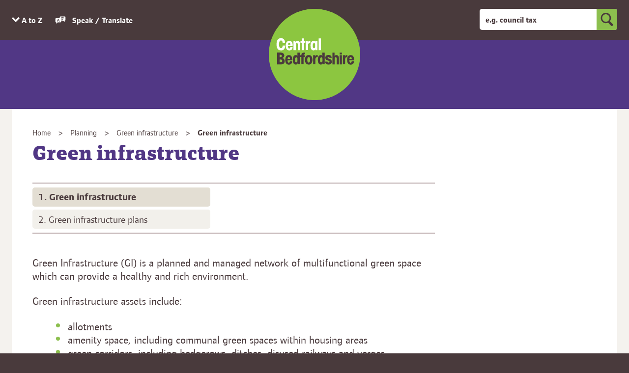

--- FILE ---
content_type: text/html; charset=UTF-8
request_url: https://www.centralbedfordshire.gov.uk/info/44/planning/445/green_infrastructure
body_size: 12817
content:
<!DOCTYPE html>
<!--[if lt IE 7]>       <html class="no-js lt-ie10 lt-ie9 lt-ie8 lt-ie7" lang="en"> <![endif]-->
<!--[if IE 7]>          <html class="no-js lt-ie10 lt-ie9 lt-ie8" lang="en"> <![endif]-->
<!--[if IE 8]>          <html class="no-js lt-ie10 lt-ie9" lang="en"> <![endif]-->
<!--[if IE 9]>          <html class="no-js lt-ie10" lang="en"> <![endif]-->
<!--[if gt IE 9]><!-->  <html class="no-js" lang="en"> <!--<![endif]-->
    <head prefix="dcterms: http://purl.org/dc/terms">
        <meta charset="UTF-8"> 

    	<link rel="alternate" type="application/rss+xml" title="RSS" href="https://www.centralbedfordshire.gov.uk/rss/news">
        <link rel="search" type="application/opensearchdescription+xml" title="Central Bedfordshire Council" href="https://www.centralbedfordshire.gov.uk/site/scripts/opensearch.php">
    <link rel="shortcut icon" type="image/x-icon" href="//www.centralbedfordshire.gov.uk/site/favicon.ico">
    <link rel="apple-touch-icon" sizes="180x180" href="//www.centralbedfordshire.gov.uk/site/images/favicon/apple-touch-icon.png">
    <link rel="icon" type="image/png" sizes="32x32" href="//www.centralbedfordshire.gov.uk/site/images/favicon/favicon-32x32.png">
    <link rel="icon" type="image/png" sizes="16x16" href="//www.centralbedfordshire.gov.uk/site/images/favicon/favicon-16x16.png">
    <link rel="manifest" href="//www.centralbedfordshire.gov.uk/site/images/favicon/site.webmanifest">
    <link rel="mask-icon" href="//www.centralbedfordshire.gov.uk/site/images/favicon/safari-pinned-tab.svg" color="#5bbad5">
    <meta name="msapplication-TileColor" content="#da532c">
    <meta name="msapplication-TileImage" content="//www.centralbedfordshire.gov.uk/site/images/favicon/mstile-144x144.png">
    <meta name="theme-color" content="#ffffff">
        <link href="//customer.cludo.com/assets/2301/11221/cludo-search.min.css" type="text/css" rel="stylesheet">
        <link rel="stylesheet" type="text/css" href="//www.centralbedfordshire.gov.uk/site/dist/orbit.css">
        <!--[if lt IE 9]>
            <link href="//www.centralbedfordshire.gov.uk/site/dist/orbit-oldie.css" rel="stylesheet" type="text/css">
        <![endif]-->

        <link rel="stylesheet" type="text/css" href="//www.centralbedfordshire.gov.uk/site/styles/standard.css">
        <link rel="canonical" href="https://www.centralbedfordshire.gov.uk/info/44/planning/445/green_infrastructure">
 <script type="text/JavaScript" src="https://pop.e-shot.org/pop/D235387E006949FE3D8A514A1957245C"></script>
<meta name="google-site-verification" content="LABxys0XtLo4c_2kIhWcLLbTBKchosdlj5HBw5mkXiE" />
<script src="https://cc.cdn.civiccomputing.com/9/cookieControl-9.7.min.js"></script>
<script>document.addEventListener("DOMContentLoaded", function () {
  const cookieBanner = document.getElementById("cc-panel");
  if (cookieBanner) {
    cookieBanner.setAttribute("data-clarity-mask", "true");
  }
});
</script>
<script>
  // Include the following lines to define the gtag() function when
  // calling this code prior to your gtag.js or Tag Manager snippet
  window.dataLayer = window.dataLayer || [];
  function gtag(){dataLayer.push(arguments);}

  // Call the default command before gtag.js or Tag Manager runs to
  // adjust how the tags operate when they run. Modify the defaults
  // per your business requirements and prior consent granted/denied, e.g.:
  gtag('consent', 'default', {
    'ad_storage': 'denied',
    'analytics_storage': 'denied'
  });
</script>
<!-- Load gtag.js or Tag Manager as normal, e.g.: -->
<script async src="https://www.googletagmanager.com/gtag/js?id=GTM-5GGW9H">
</script>
<script>
  window.dataLayer = window.dataLayer || [];
  function gtag(){dataLayer.push(arguments);}
  gtag('js', new Date());
  gtag('config', 'GA_MEASUREMENT_ID');
  gtag('config', 'AW-CONVERSION_ID');

  // Cookie Control, with optionalCookies described above
</script>
<script>
    var config = {
        apiKey: 'f4730265557d4c0b81d72fde63f7c3add4201634',
        product: 'PRO_MULTISITE',
        setInnerHTML: true,
  		wrapInnerHTML: true,
        //mode: 'gdpr',
        toggleType: 'checkbox',
        necessaryCookies: ['Recite.Persist', 'Recite.Preferences'],

        optionalCookies: [
        
    {
        name: 'analytics',
		label: 'Google Analytics',
        description: 'Analytical cookies help us to improve our website by collecting and reporting information on its usage.',
        cookies: ['_ga', '_gid', '_gat', '__utma', '__utmt', '__utmb', '__utmc', '__utmz', '__utmv'],
        onAccept: function(){
            gtag('consent', 'update', {'analytics_storage': 'granted'});
        },
		onRevoke: function(){
            gtag('consent', 'update', {'analytics_storage': 'denied'});
		}
    },
    {
        name: 'marketing',
        label: 'Google Ad Platforms',
        description: 'We use marketing cookies to help us improve the relevancy of advertising campaigns you receive.',
        onAccept: function(){
            gtag('consent', 'update', {'ad_storage': 'granted'});
        },
		onRevoke: function(){
            gtag('consent', 'update', {'ad_storage': 'denied'});
		}
    },
            
           {
                    name: 'user experience',
                    label: 'User experience',
                    description: 'User experience cookies help us to improve our site by understanding how you move through it.',
                    cookies: ['_hjid', '_hjRecordingLastActivity', '_hjClosedSurveyInvites', '_hjDonePolls', '_hjMinimizedPolls', '_hjDoneTestersWidgets', '_hjIncludedInSample', '_hjShownFeedbackMessage', 'hjTLDTest', '_hjUserAttributesHash', '_hjCachedUserAttributes', '_hjLocalStorageTest', '_hjptid'],
                    onAccept: function () {// Add Hotjar Tracking Code
                        (function (h, o, t, j, a, r) {
                            h.hj = h.hj || function () { (h.hj.q = h.hj.q || []).push(arguments) };
                            h._hjSettings = { hjid: 1407995, hjsv: 6 };
                            a = o.getElementsByTagName('head')[0];
                            r = o.createElement('script'); r.async = 1;
                            r.src = t + h._hjSettings.hjid + j + h._hjSettings.hjsv;
                            a.appendChild(r);
                        })(window, document, 'https://static.hotjar.com/c/hotjar-', '.js?sv=');
                    },
                    onRevoke: function () {
                        lawfulBasis: 'consent'
                    },

            }
            
            
],
            
            statement: {
                description: 'For more information, ',
                name: 'visit our cookies page',
                url: '/cookies',
                updated: '06/04/2020'
                },
initialState: 'OPEN',

            position: 'left',
            theme: 'DARK',
            closeStyle: 'icon',
            
            branding: {
            	//notifyBackgroundColor: '#513785',
            	//BackgroundColor: '#513785',
            	acceptBackground: '#513785',
            	//rejectBackground: '#9b2262',
            	toggleText: "#8cbf4e",
            	toggleColor: "#000000",
            	fontFamily: 'Page Serif OT W03 Bold',
            	fontSizeTitle: "1.3em",
            	fontSizeIntro: "1em",
            	fontSizeHeaders: "1.2em",
            	fontSize: "1em",
            	removeIcon: false,
                removeAbout: true
            },
            
            
            accessibility: {
                highlightFocus: true,
                outline: true
            },
            
            text: {
                title: "<div data-nosnippet>Our site uses cookies</div>",
                intro: "<div data-nosnippet>Some of these cookies are necessary, while others help us to improve your experience by providing insights into how the site is being used.\nBy accepting cookies, you will accept all the cookie types listed below. If you reject cookies, only necessary cookies will be set. You can set your own preferences using the tick boxes.</div>",

                necessaryTitle: 'Necessary cookies',
                necessaryDescription: 'Necessary cookies enable core functionality. Our site can\'t work properly without these cookies. They can only be disabled by changing your web browser\'s preferences.',
                on: 'On',
                off: 'Off',
                acceptSettings: 'Accept all cookies',
                settings: 'Cookie preferences',
                acceptRecommended: 'Accept recommended settings',
                closeLabel: 'Close',
                accessibilityAlert: 'This site uses cookies to store information. Press access key C to learn more about your options.',
                rejectSettings: 'Reject cookies',
                }

    };
    

    
    CookieControl.load( config );
</script>

<script id="connectScript" type="text/javascript" src="//apps.commbox.io//Scripts/connect.js"></script>                   
<script type='text/javascript'>
    window.addEventListener("DOMContentLoaded", function () {
        BY.chat({
            baseDomain: 'commbox.io/',                 
            appsSubDomain: 'apps',
            streamId: 'jXdZhij5pSKCrPWnoxb55Q%3d%3d',                 
            trackerStreamId: 'jyKiUk0UT9yUiW989Euf_bg%3d%3d'
        });
    });
</script>
<meta name="google-site-verification" content="sbKCLcz2TGgJHKqYS5l2GICpBhfesw8NX-XOYW0LHwo" />
<script type="text/javascript">
    (function(c,l,a,r,i,t,y){
        c[a]=c[a]||function(){(c[a].q=c[a].q||[]).push(arguments)};
        t=l.createElement(r);t.async=1;t.src="https://www.clarity.ms/tag/"+i;
        y=l.getElementsByTagName(r)[0];y.parentNode.insertBefore(t,y);
    })(window, document, "clarity", "script", "rupe7phf9a");
</script>        <meta name="author" content="Central Bedfordshire Council">
        <meta name="revisit-after" content="2 days">
        <meta name="viewport" content="width=device-width, initial-scale=1">
<!-- XHTML Template -->

	<meta http-equiv="content-language" content="en" />
	<!-- Dublin Core Metadata -->
	<meta name="DC.creator" lang="en" content="Central Bedfordshire Council" />
	<meta name="robots" content="index,follow" />
	<meta name="DC.date.created" scheme="DCTERMS.W3CDTF" lang="en" content="2019-05-15" />
	<meta name="DC.date.modified" scheme="DCTERMS.W3CDTF" lang="en" content="2019-05-15" />
	<meta name="DC.description" lang="en" content="Green Infrastructure (GI) is a planned and managed network of multifunctional green space which can provide a healthy and rich environment" />
	<meta name="DC.format" lang="en" scheme="DCTERMS.IMT" content="text/html" />
	<meta name="DC.identifier" scheme="DCTERMS.URI" content="https://www.centralbedfordshire.gov.uk/site/scripts/documents_info.php?categoryID=44&amp;documentID=445" />
	<meta name="DC.language" scheme="DCTERMS.ISO639-1" content="en" />
	<meta name="DC.publisher" lang="en" content="Central Bedfordshire Council" />
	<meta name="DC.rights.copyright" lang="en" content="Central Bedfordshire Council" />
	<meta name="DC.title" lang="en" content="Green infrastructure" />
	<meta name="DC.coverage" lang="en" content="UK" />
	<meta name="DC.subject" lang="en" content="green infrastructure" />
	<meta name="DC.subject" lang="en" content="Planning" />
        <meta name="description" content="Green Infrastructure (GI) is a planned and managed network of multifunctional green space which can provide a healthy and rich environment">
        <meta name="keywords" content="green infrastructure">
        <script src="//www.centralbedfordshire.gov.uk/site/javascript/swfobject.js"></script>
        <script src="//www.centralbedfordshire.gov.uk/site/javascript/libs/modernizr/modernizr.js"></script>
        <!--[if lt IE 9]>
        <script src="//www.centralbedfordshire.gov.uk/site/javascript/libs/ie9-js/index.js"></script>
        <![endif]-->
        <title>Green infrastructure | Central Bedfordshire Council</title>
    </head>
    <body class="inner two-column" id="body">
        <nav aria-label="Skip to content link">
            <ul class="skip-links item-list">
                <li class="item-list__item"><a class="skip-links__link" href="https://www.centralbedfordshire.gov.uk/info/44/planning/445/green_infrastructure#content" rel="nofollow">Skip to content</a></li>
            </ul>
        </nav>
<!-- googleoff: index -->
        <header class="site-header" id="top" aria-label="General website links and search form">
            <div class="site-header__top" id="site-header__top">
                <div class="container">

                    <ul class="site-header__links item-list item-list--inline">
                        <li class="item-list__item"><a class="link__az" href="https://www.centralbedfordshire.gov.uk/a_to_z/A" data-toggle="site-az" data-toggle-relative="site-header__top">A to Z<span class="visually-hidden"> of services</span></a></li>

                        <li class="item-list__item"><button class="reciteme"><svg class="reciteme__svg" xmlns="http://www.w3.org/2000/svg" width="40" height="40" viewBox="0 0 40 40" preserveAspectRatio="xMinYMid" aria-hidden="true" focusable="false"><path d="M19.83,7.7h-.28a2.11,2.11,0,0,0-1.94,1.79c-.08.93,0,1.88,0,2.82l0,0h2.66a3.24,3.24,0,0,1,3.23,3c0,.77,0,1.55,0,2.32,0,.08,0,.15,0,.25A6,6,0,0,0,26,16.75a10.85,10.85,0,0,1-1.85-3.69l1.19-.51A9.8,9.8,0,0,0,27,15.87a10,10,0,0,0,2.36-3.92h-7V10.61H26.5c0-.26,0-.51,0-.75s0-.45,0-.68l.67,0h.61v1.47h4.4V12c-.43,0-.83,0-1.24,0a.26.26,0,0,0-.31.22A11.24,11.24,0,0,1,28,16.7l-.13.16,2,1.4-.59,1.14a13.31,13.31,0,0,1-2.42-1.69c-.23.16-.44.32-.67.47a6.53,6.53,0,0,1-2.62,1.1c-.14,0-.15.09-.15.2,0,.65,0,1.31,0,2,0,.06,0,.11,0,.19h5.34a.53.53,0,0,1,.41.18l4.61,4.62.18.15V21.65h.74A2.17,2.17,0,0,0,37,19.49q0-4.83,0-9.66a2.2,2.2,0,0,0-2.33-2.15Zm2.6,8a2.19,2.19,0,0,0-2.27-2.28H5.27A2.18,2.18,0,0,0,3,15.7q0,4.7,0,9.39c0,.07,0,.15,0,.22a2.17,2.17,0,0,0,1.78,2,7,7,0,0,0,.92,0h.25v4.93l.2-.18,4.56-4.56a.58.58,0,0,1,.45-.19h9a2.2,2.2,0,0,0,2.29-2.3Q22.44,20.39,22.44,15.7Zm-6.82,9.52c-.05,0-.12-.09-.15-.15-.27-.75-.54-1.49-.79-2.25a.26.26,0,0,0-.3-.21H11a.25.25,0,0,0-.28.2c-.25.75-.52,1.49-.78,2.23a.23.23,0,0,1-.26.18H8.26L8.7,24q1.49-4.1,3-8.2a.33.33,0,0,1,.38-.26c.45,0,.91,0,1.36,0a.27.27,0,0,1,.31.22q1.26,3.5,2.54,7L17.09,25l.08.22Zm-2.91-7.89h0l-1.4,3.9H14.1Z" fill="#fff"/></svg>
                        Speak / Translate</button></li>
                    </ul>

                    <button class="site-header__mobile-search-button button" data-toggle="mobile-site-search" data-toggle-relative="site-header__top">
                        <span class="visually-hidden">Toggle search</span>
                        <svg class="button__icon" xmlns="http://www.w3.org/2000/svg" width="42.2" height="44.7" viewBox="0 0 42.2 44.7"><path d="M41 37.9l-9.5-9.5c2.3-3 3.7-6.7 3.7-10.8C35.3 7.9 27.4 0 17.6 0 7.9 0 0 7.9 0 17.6c0 9.7 7.9 17.6 17.6 17.6 2.8 0 5.4-.6 7.7-1.8l10.1 10.1c.8.8 1.8 1.2 2.8 1.2 1 0 2-.4 2.8-1.2 1.6-1.5 1.6-4 0-5.6M5 17.6C5 10.6 10.6 5 17.6 5s12.7 5.7 12.7 12.7c0 7-5.7 12.7-12.7 12.7-7-.1-12.6-5.8-12.6-12.8"/></svg>
                        <svg class="button__icon button__icon--close" xmlns="http://www.w3.org/2000/svg" width="47.7" height="47.9" viewBox="0 0 47.7 47.9"><path d="M47.7 5.5L42.3 0 23.8 18.5 5.3 0 0 5.5l18.4 18.4L0 42.4l5.3 5.5 18.5-18.5 18.5 18.5 5.4-5.5-18.4-18.5"/></svg>
                    </button>

                    <form class="site-search form" id="site-search" action="https://www.centralbedfordshire.gov.uk/site_search/results/" method="get">
                        <div class="form__control form__control--append form__control--append-full">
                            <label class="form__label visually-hidden" for="search-site">Keyword search</label>
                            <div class="form__control--append__group">
                                <input class="form__field" type="search" size="18" maxlength="40" name="cludoquery" placeholder="e.g. council tax" id="search-site" autocomplete="off">
                                <button class="button button--primary" type="submit">
                                    <span class="visually-hidden">Search</span>
                                    <svg class="button__icon" xmlns="http://www.w3.org/2000/svg" width="42.2" height="44.7" viewBox="0 0 42.2 44.7"><path d="M41 37.9l-9.5-9.5c2.3-3 3.7-6.7 3.7-10.8C35.3 7.9 27.4 0 17.6 0 7.9 0 0 7.9 0 17.6c0 9.7 7.9 17.6 17.6 17.6 2.8 0 5.4-.6 7.7-1.8l10.1 10.1c.8.8 1.8 1.2 2.8 1.2 1 0 2-.4 2.8-1.2 1.6-1.5 1.6-4 0-5.6M5 17.6C5 10.6 10.6 5 17.6 5s12.7 5.7 12.7 12.7c0 7-5.7 12.7-12.7 12.7-7-.1-12.6-5.8-12.6-12.8"/></svg>
                                </button>
                            </div>
                        </div>
                    </form>
                </div>

            </div>

            <div class="site-az" id="site-az">
                <ul class="site-az__list item-list container">
                    <li class="site-az__list__item item-list__item">
                        <a class="site-az__link" tabindex="-1" aria-hidden="true" href="https://www.centralbedfordshire.gov.uk/a_to_z/A"><span>A</span></a>
                    </li>
                    <li class="site-az__list__item item-list__item">
                        <a class="site-az__link" tabindex="-1" aria-hidden="true" href="https://www.centralbedfordshire.gov.uk/a_to_z/B"><span>B</span></a>
                    </li>
                    <li class="site-az__list__item item-list__item">
                        <a class="site-az__link" tabindex="-1" aria-hidden="true" href="https://www.centralbedfordshire.gov.uk/a_to_z/C"><span>C</span></a>
                    </li>
                    <li class="site-az__list__item item-list__item">
                        <a class="site-az__link" tabindex="-1" aria-hidden="true" href="https://www.centralbedfordshire.gov.uk/a_to_z/D"><span>D</span></a>
                    </li>
                    <li class="site-az__list__item item-list__item">
                        <a class="site-az__link" tabindex="-1" aria-hidden="true" href="https://www.centralbedfordshire.gov.uk/a_to_z/E"><span>E</span></a>
                    </li>
                    <li class="site-az__list__item item-list__item">
                        <a class="site-az__link" tabindex="-1" aria-hidden="true" href="https://www.centralbedfordshire.gov.uk/a_to_z/F"><span>F</span></a>
                    </li>
                    <li class="site-az__list__item item-list__item">
                        <a class="site-az__link" tabindex="-1" aria-hidden="true" href="https://www.centralbedfordshire.gov.uk/a_to_z/G"><span>G</span></a>
                    </li>
                    <li class="site-az__list__item item-list__item">
                        <a class="site-az__link" tabindex="-1" aria-hidden="true" href="https://www.centralbedfordshire.gov.uk/a_to_z/H"><span>H</span></a>
                    </li>
                    <li class="site-az__list__item item-list__item">
                        <a class="site-az__link" tabindex="-1" aria-hidden="true" href="https://www.centralbedfordshire.gov.uk/a_to_z/I"><span>I</span></a>
                    </li>
                    <li class="site-az__list__item item-list__item">
                        <a class="site-az__link" tabindex="-1" aria-hidden="true" href="https://www.centralbedfordshire.gov.uk/a_to_z/J"><span>J</span></a>
                    </li>
                    <li class="site-az__list__item item-list__item">
                        <a class="site-az__link" tabindex="-1" aria-hidden="true" href="https://www.centralbedfordshire.gov.uk/a_to_z/K"><span>K</span></a>
                    </li>
                    <li class="site-az__list__item item-list__item">
                        <a class="site-az__link" tabindex="-1" aria-hidden="true" href="https://www.centralbedfordshire.gov.uk/a_to_z/L"><span>L</span></a>
                    </li>
                    <li class="site-az__list__item item-list__item">
                        <a class="site-az__link" tabindex="-1" aria-hidden="true" href="https://www.centralbedfordshire.gov.uk/a_to_z/M"><span>M</span></a>
                    </li>
                    <li class="site-az__list__item item-list__item">
                        <a class="site-az__link" tabindex="-1" aria-hidden="true" href="https://www.centralbedfordshire.gov.uk/a_to_z/N"><span>N</span></a>
                    </li>
                    <li class="site-az__list__item item-list__item">
                        <a class="site-az__link" tabindex="-1" aria-hidden="true" href="https://www.centralbedfordshire.gov.uk/a_to_z/O"><span>O</span></a>
                    </li>
                    <li class="site-az__list__item item-list__item">
                        <a class="site-az__link" tabindex="-1" aria-hidden="true" href="https://www.centralbedfordshire.gov.uk/a_to_z/P"><span>P</span></a>
                    </li>
                    <li class="site-az__list__item item-list__item">
                        <a class="site-az__link" tabindex="-1" aria-hidden="true" href="https://www.centralbedfordshire.gov.uk/a_to_z/Q"><span>Q</span></a>
                    </li>
                    <li class="site-az__list__item item-list__item">
                        <a class="site-az__link" tabindex="-1" aria-hidden="true" href="https://www.centralbedfordshire.gov.uk/a_to_z/R"><span>R</span></a>
                    </li>
                    <li class="site-az__list__item item-list__item">
                        <a class="site-az__link" tabindex="-1" aria-hidden="true" href="https://www.centralbedfordshire.gov.uk/a_to_z/S"><span>S</span></a>
                    </li>
                    <li class="site-az__list__item item-list__item">
                        <a class="site-az__link" tabindex="-1" aria-hidden="true" href="https://www.centralbedfordshire.gov.uk/a_to_z/T"><span>T</span></a>
                    </li>
                    <li class="site-az__list__item item-list__item">
                        <a class="site-az__link" tabindex="-1" aria-hidden="true" href="https://www.centralbedfordshire.gov.uk/a_to_z/U"><span>U</span></a>
                    </li>
                    <li class="site-az__list__item item-list__item">
                        <a class="site-az__link" tabindex="-1" aria-hidden="true" href="https://www.centralbedfordshire.gov.uk/a_to_z/V"><span>V</span></a>
                    </li>
                    <li class="site-az__list__item item-list__item">
                        <a class="site-az__link" tabindex="-1" aria-hidden="true" href="https://www.centralbedfordshire.gov.uk/a_to_z/W"><span>W</span></a>
                    </li>
                    <li class="site-az__list__item item-list__item">
                        <a class="site-az__link" tabindex="-1" aria-hidden="true" href="https://www.centralbedfordshire.gov.uk/a_to_z/X"><span>X</span></a>
                    </li>
                    <li class="site-az__list__item item-list__item">
                        <a class="site-az__link" tabindex="-1" aria-hidden="true" href="https://www.centralbedfordshire.gov.uk/a_to_z/Y"><span>Y</span></a>
                    </li>
                    <li class="site-az__list__item item-list__item">
                        <a class="site-az__link" tabindex="-1" aria-hidden="true" href="https://www.centralbedfordshire.gov.uk/a_to_z/Z"><span>Z</span></a>
                    </li>

                </ul>
            </div>

            <div class="container">
                <div class="site-header__identity">
                    <a class="site-header__identity__logo" href="https://www.centralbedfordshire.gov.uk">
                        <span class="site-header__identity__heading">Central Bedfordshire Council</span>
                    </a>
                </div>
            </div>

            <form class="site-search site-search--mobile form" id="mobile-site-search" action="https://www.centralbedfordshire.gov.uk/site_search/results/" method="get">
                <div class="form__control form__control--append form__control--append-full">
                    <label class="form__label visually-hidden" for="mobile-search-site">Keyword search</label>
                    <div class="form__control--append__group">
                        <input class="form__field" type="search" size="18" maxlength="40" name="cludoquery" placeholder="e.g. council tax" id="mobile-search-site" autocomplete="off" aria-hidden="true" tabindex="-1">
                        <button class="button button--primary" type="submit" aria-hidden="true" tabindex="-1">
                            <span class="visually-hidden">Search</span>
                            <svg class="button__icon" xmlns="http://www.w3.org/2000/svg" width="42.2" height="44.7" viewBox="0 0 42.2 44.7"><path d="M41 37.9l-9.5-9.5c2.3-3 3.7-6.7 3.7-10.8C35.3 7.9 27.4 0 17.6 0 7.9 0 0 7.9 0 17.6c0 9.7 7.9 17.6 17.6 17.6 2.8 0 5.4-.6 7.7-1.8l10.1 10.1c.8.8 1.8 1.2 2.8 1.2 1 0 2-.4 2.8-1.2 1.6-1.5 1.6-4 0-5.6M5 17.6C5 10.6 10.6 5 17.6 5s12.7 5.7 12.7 12.7c0 7-5.7 12.7-12.7 12.7-7-.1-12.6-5.8-12.6-12.8"/></svg>
                        </button>
                    </div>
                </div>
            </form>
        </header>
<!-- googleon: index -->
        <main class="site-main">
            <div class="container">
                <div class="site-content">
<!-- googleoff: all -->
                    <nav class="nav nav--breadcrumb" aria-label="Breadcrumb navigation">
                        <span class="nav--breadcrumb__prefix">You are here:</span>
                        <ol class="nav__list">
                            <li class="nav__item">
                    <a class="nav__link" href="https://www.centralbedfordshire.gov.uk" rel="home">Home</a>
                </li>
                <li class="nav__item">
                    <a class="nav__link" href="https://www.centralbedfordshire.gov.uk/info/44/planning">Planning</a>
                </li>
                <li class="nav__item">
                    <a class="nav__link" href="https://www.centralbedfordshire.gov.uk/info/44/planning/445/green_infrastructure">Green infrastructure</a>
                </li>
                <li class="nav__item">
                    <span>Green infrastructure</span>
                </li>
                        </ol>
                    </nav>
<!-- googleon: all -->
                    <div id="content" tabindex="-1">
                        <h1 class="page-heading">Green infrastructure</h1>
                        <div class="page-content">
            <nav class="nav nav--pages-in" aria-label="Document page navigation">
                <h2 class="visually-hidden">Pages in Green infrastructure</h2>
                <ol class="nav__list">
<li class="nav__item"><a class="nav__link nav__link--current" href="https://www.centralbedfordshire.gov.uk/info/44/planning/445/green_infrastructure">Green infrastructure<span class="visually-hidden"> (this page)</span></a></li><li class="nav__item"><a class="nav__link" href="https://www.centralbedfordshire.gov.uk/info/44/planning/445/green_infrastructure/2">Green infrastructure plans</a></li>                </ol>
            </nav>
        <article class="page-content__article" aria-label="Green infrastructure">
            <div class="editor">
<p xmlns="http://www.w3.org/1999/xhtml">Green Infrastructure (GI) is a planned and managed network of multifunctional green space which can provide a healthy and rich environment.</p>

<p xmlns="http://www.w3.org/1999/xhtml">Green infrastructure assets include:</p>

<ul xmlns="http://www.w3.org/1999/xhtml">
	<li>allotments</li>
	<li>amenity space, including communal green spaces within housing areas</li>
	<li>green corridors, including hedgerows, ditches, disused railways and verges</li>
	<li>Brownfield and Greenfield sites</li>
	<li>urban parks and gardens</li>
	<li>registered commons and village and town greens</li>
	<li>children&rsquo;s play space</li>
	<li>natural and semi-natural habitat for wildlife</li>
	<li>playing fields</li>
	<li>cemeteries</li>
	<li>pocket parks</li>
	<li>country parks</li>
	<li>woodland</li>
	<li>historic parks and gardens and historic landscapes</li>
	<li>nature reserves</li>
	<li>Sites of Special Scientific Interest and Scheduled Monuments</li>
	<li>locally designated heritage sites, including county wildlife sites</li>
	<li>waterways and waterbodies, including flooded quarries</li>
	<li>development sites with potential for open space and links</li>
	<li>land in agri-environmental management</li>
</ul>

            </div>
            <nav class="nav nav--pagination" aria-label="Pagination navigation">
                <ol class="nav__list">
                    <li class="nav__item nav__item--last">
                        <a class="nav__link" href="https://www.centralbedfordshire.gov.uk/info/44/planning/445/green_infrastructure/2"><span class="nav__page">Next page</span> Green infrastructure plans</a>
                    </li>
                </ul>
            </nav>
                            </article>
                        </div>
                    </div>
                    <aside class="sidebar sidebar--primary" aria-label="Sidebar containing related links">
<!-- googleoff: index -->

<!-- googleon: index -->
                    </aside>
<div id="feedback" class="feedback-form">
    <button type="button" data-a11y-toggle="feedback-toggle" class="feedback__button">Webpage feedback</button>

    <div id="feedback-toggle" class="feedback-toggle">
        <form class="form" action="https://www.centralbedfordshire.gov.uk/info/44/planning/445/green_infrastructure#feedback" method="post" onsubmit="preSubmit(); return true;">
            <input type="hidden" name="auth" id="auth" value="fail" />
            <fieldset>
                <legend class="visually-hidden">Webpage feedback</legend>
                <div class="form__control">
                    <label class="form__label--radio" for="helpful_yes">Yes, the page is fine, but I&#039;d like to suggest an improvement</label>
                    <input class="form__radio" type="radio" name="helpful" id="helpful_yes" value="1"  />
                </div>
                <div class="form__control">
                    <label class="form__label--radio" for="helpful_maybe">It&#039;s good, but</label>
                    <input class="form__radio" type="radio" name="helpful" id="helpful_maybe" value="3"  />

                    <label class="visually-hidden" for="reason1">Please select</label>
                    <select class="form__select" name="reason1" id="reason1">
                        <option value="-1" >Please select</option>
                        <option value="there&#039;s a spelling mistake" >there&#039;s a spelling mistake</option>
                        <option value="it&#039;s incorrect" >it&#039;s incorrect</option>
                        <option value="it needs updating" >it needs updating</option>
                        <option value="there&#039;s a broken link" >there&#039;s a broken link</option>
                    </select>
                </div>
                <div class="form__control">
                    <label class="form__label--radio" for="helpful_no">No - here&#039;s why:</label>
                    <input class="form__radio" type="radio" name="helpful" value="2" id="helpful_no"  />

                    <label class="visually-hidden" for="reason2">Please select</label>
                    <select class="form__select" name="reason2" id="reason2">
                        <option value="-1" >Please select</option>
                        <option value="there&#039;s a spelling mistake" >there&#039;s a spelling mistake</option>
                        <option value="it&#039;s incorrect" >it&#039;s incorrect</option>
                        <option value="it needs updating" >it needs updating</option>
                        <option value="there&#039;s a broken link" >there&#039;s a broken link</option>
                    </select>
                </div>
            </fieldset>

            <div class="form__control">
                <label class="form__label" for="comments">This form is only for feedback about this web page. Please don&rsquo;t include personal information &mdash; we won&rsquo;t be able to respond. For help with a service or to contact us directly, please visit www.centralbedfordshire.gov.uk/contact</label>
                <textarea class="form__textarea" id="comments" name="comments" rows="5" cols="10"></textarea>
            </div>
            <button type="submit" name="sendDocFeedback" class="button button--primary">Send</button>
        </form>
    </div>
</div>
<script type="text/javascript">
<!--
    function preSubmit() {
        document.getElementById('auth').value = 'www.centralbedfordshire.gov.uk2026';
    }
-->
</script>
                </div>
            </div>
        </main>
<!-- googleoff: index -->
        <footer class="site-footer">
            <div class="container">

                <div class="site-footer__useful-information">
                    <h2 class="site-footer__heading">Useful information</h2>
                    <ul class="site-footer__list item-list item-list--inline">
                        <li class="site-footer__list-item item-list__item"><a class="site-footer__link" href="https://www.centralbedfordshire.gov.uk/contact">Contact us</a></li>
                        <li class="site-footer__list-item item-list__item"><a class="site-footer__link" href="https://www.centralbedfordshire.gov.uk/terms">Privacy</a></li>
                        <li class="site-footer__list-item item-list__item"><a class="site-footer__link" href="https://www.centralbedfordshire.gov.uk/accessibility">Accessibility</a></li>
                        <li class="site-footer__list-item item-list__item"><a class="site-footer__link" href="https://www.centralbedfordshire.gov.uk/cookies">Cookies</a></li>
                    </ul>
                    <p class="site-footer__text">&copy; Central Bedfordshire Council</p>
                    <p class="site-footer__text">Designed and Powered by <a class="site-footer__link" href="https://www.jadu.net">Jadu</a></p>
                </div>

                <div class="site-footer__social-media">
                    <h2 class="site-footer__heading">Connect</h2>
                    <ul class="site-footer__list item-list item-list--inline">
                        <li class="site-footer__list-item item-list__item"><a class="site-footer__social-media__link site-footer__social-media__link--newsletter site-footer__link" href="https://www.centralbedfordshire.gov.uk/email-updates" data-lightbox="#newsletter">Newsletter</a></li>
                        <li class="site-footer__list-item item-list__item"><a class="site-footer__social-media__link site-footer__social-media__link--facebook site-footer__link" href="https://www.facebook.com/letstalkcentral">Facebook</a></li>
                        <li class="site-footer__list-item item-list__item"><a class="site-footer__social-media__link site-footer__social-media__link--twitter site-footer__link" href="https://twitter.com/letstalkcentral/">Twitter</a></li>
                        <li class="site-footer__list-item item-list__item"><a class="site-footer__social-media__link site-footer__social-media__link--youtube site-footer__link" href="https://www.youtube.com/user/centralbedfordshire">YouTube</a></li>
                    </ul>

                    <a class="button button__safespace" data-launch-safespace data-target-element="body" href="javascript:void(0)">
                        <span class="visually-hidden">Safe spaces, UK says no more</span>
                    </a>
                </div>

                <div class="site-footer__identity">
                    <div class="site-footer__identity-logo"></div>
                    <span class="site-footer__identity-strapline">A great place to live and work.</span>
                </div>

            </div>
        </footer>

        <nav class="back-to-top" aria-label="Link back to top of page">
            <a class="back-to-top__link" href="https://www.centralbedfordshire.gov.uk/info/44/planning/445/green_infrastructure#top" rel="nofollow">Back to the top</a>
        </nav>
<!-- googleon: index -->
        <script src="//ajax.googleapis.com/ajax/libs/jquery/3.6.0/jquery.min.js"></script>
        <script>window.jQuery || document.write('<script src="//www.centralbedfordshire.gov.uk/site/javascript/jquery.min.js"><\/script>')</script>
        <script src="//www.centralbedfordshire.gov.uk/site/dist/orbit.min.js?v=1.46.1"></script>
        <script src="//www.centralbedfordshire.gov.uk/site/javascript/almond.min.js"></script>
        <script src="//www.centralbedfordshire.gov.uk/site/javascript/util.min.js"></script>

        <script src="//www.centralbedfordshire.gov.uk/site/javascript/widget.js"></script>
<script>
    // IE Polyfill
    if (typeof Object.assign !== 'function') {
        // Must be writable: true, enumerable: false, configurable: true
        Object.defineProperty(Object, "assign", {
            value: function assign(target, varArgs) { // .length of function is 2
                'use strict';
                if (target == null) { // TypeError if undefined or null
                    throw new TypeError('Cannot convert undefined or null to object');
                }

                var to = Object(target);

                for (var index = 1; index < arguments.length; index++) {
                    var nextSource = arguments[index];

                    if (nextSource != null) { // Skip over if undefined or null
                        for (var nextKey in nextSource) {
                            // Avoid bugs when hasOwnProperty is shadowed
                            if (Object.prototype.hasOwnProperty.call(nextSource, nextKey)) {
                                to[nextKey] = nextSource[nextKey];
                            }
                        }
                    }
                }
                return to;
            },
            writable: true,
            configurable: true
        });
    }

    (function() {
        function CludoAnalytics (params) {
            this.baseUrl = params.apiHostname + '/api/v3/';
            this.customerID = params.customerID;
            this.engineID = params.engineID;
            this.query = this.htmlDecode(params.query);
            this.queryID = params.queryID;
            this.resultsFound = params.resultsFound;
            this.referralUrl = params.referralUrl;

            this.sessionId = '';
            this.querySessionId = '';
            this.sessionExpiry = 30 * 60 * 1000;

            // get ref values form localStorage, then remove to prevent erroneous duplication
            this.refurl = this.getValue('refurl');
            this.refpt = this.getValue('refpt');
            this.removeValue('refurl');
            this.removeValue('refpt');

            // if null, user went directly to search results page, so use as ref
            if (this.refurl === null) {
                this.refurl = window.location.protocol + '//' + window.location.hostname + window.location.pathname;
            }
            if (this.refpt === null) {
                this.refpt =  document.title;
            }
        }

        CludoAnalytics.prototype.storeValue = function (key, value) {
            if (this.isLocalStorageSupported()) {
                localStorage.setItem(key, value);
                return true;
            }

            return false;
        };

        CludoAnalytics.prototype.getValue = function (key) {
            if (this.isLocalStorageSupported()) {
                return localStorage.getItem(key);
            }
        };

        CludoAnalytics.prototype.removeValue = function (key) {
            if (this.isLocalStorageSupported()) {
                return localStorage.removeItem(key);
            }
        };

        CludoAnalytics.prototype.isLocalStorageSupported = function () {
            try {
                localStorage.setItem('jadu', 'jadu');
                localStorage.removeItem('jadu');
                return true;
            } catch (error) {
                return false;
            }

        };

        CludoAnalytics.prototype.generateUuid = function () {
            var dateTime = new Date().getTime();
            return 'xxxxxxxxxxxx4xxxyxxxxxxxxxxxxxxx'.replace(/[xy]/g, function(char) {
                var r = (dateTime + Math.random() * 16) % 16 | 0;
                dateTime = Math.floor(dateTime / 16);
                return (char === 'x' ? r :(r & 0x3 | 0x8)).toString(16);
            });
        };

        CludoAnalytics.prototype.isSessionExpired = function (sessionLastActive) {
            var currentTime = new Date();
            var lastActiveTime = new Date(sessionLastActive);

            return ((currentTime - lastActiveTime) > this.sessionExpiry);
        };

        CludoAnalytics.prototype.getSessionUuid = function () {
            var sessionId = this.getValue('JaduCludoSessionId');
            var sessionLastActive = this.getValue('JaduCludoSessionLastActive');

            if (sessionId === null || this.isSessionExpired(sessionLastActive)) {
                sessionId = this.generateUuid();
                this.storeValue('JaduCludoSessionId', sessionId);
            }

            this.storeValue('JaduCludoSessionLastActive', new Date());

            return sessionId;
        };

        CludoAnalytics.prototype.getQuerySessionUuid = function () {
            var querySessionId = this.getValue('JaduCludoQuerySessionId');

            if (querySessionId === null) {
                querySessionId = this.generateUuid();
                this.storeValue('JaduCludoQuerySessionId', querySessionId);
            }

            return querySessionId;
        };

        CludoAnalytics.prototype.appendParams = function (baseUrl, params) {
            params = params || {};

            var queryString = '';
            Object.keys(params).map(function (key) {
                if (queryString !== '') {
                    queryString += '&';
                }
                queryString += key + '=' + encodeURIComponent(params[key])
            });

            if (queryString === '') {
                return baseUrl;
            }

            return baseUrl + '?' + queryString;
        };

        CludoAnalytics.prototype.postRequest = function (url, onSuccess, onFailure) {
            var request = new XMLHttpRequest();
            request.open('POST', url, true);
            request.setRequestHeader('Content-type', 'application/json;charset=UTF-8');
            request.onload = function () {
                if (request.status === 200) {
                    if (typeof onSuccess === 'function') {
                        onSuccess(JSON.parse(request.responseText));
                    }
                }
                if (typeof onFailure === 'function') {
                    onFailure();
                }
            };
            if (typeof onFailure === 'function') {
                request.onerror = onFailure;
            }

            request.send();
        };

        CludoAnalytics.prototype.buildBaseParams = function () {
            var params =  {
                sw: this.query,
                hn: window.location.hostname,
                rc: this.resultsFound,
                qid: this.queryID,
                sid: this.getSessionUuid(),
                qsid: this.getQuerySessionUuid()
            };

            if (this.refurl !== null && this.refpt !== null) {
                // set refurl / refpt to those set in localStorage
                params.refurl = this.refurl;
                params.refpt = this.refpt;
            } else if (this.referralUrl !== '') {
                // if localStorage not available, default to symfony supplied referral, if set
                params.refurl = this.referralUrl;
                params.refpt = this.referralUrl;
            }

            return params;
        };

        CludoAnalytics.prototype.htmlDecode = function (string) {
            var whiteListCharacters = {
                '&amp;': '&',
                '&gt;': '>',
                '&lt;': '<',
                '&quot;': '"',
                '&#039;': '\'',
                '&#39;': '\''
            };

            if (!string) {
                return '';
            }

            Object.keys(whiteListCharacters).map(function (escapedString) {
                string = String(string).replace(new RegExp(escapedString, 'g'), whiteListCharacters[escapedString]);
            });

            return string;
        };

        CludoAnalytics.prototype.getUrlParameter = function(parameterName) {
            var items = location.search.substr(1).split('&');
            for (var i = 0; i < items.length; i++) {
                var currentItem = items[i].split('=');
                if (currentItem[0] === parameterName) {
                    return decodeURIComponent(currentItem[1]);
                }
            }
            return null;
        };

        CludoAnalytics.prototype.queryLog = function (additionalParams) {
            if (this.getUrlParameter('startNum') !== null) {
                // we're on a paginated search result page, so don't post queryLog
                return;
            }
            var baseUrl = this.baseUrl + this.customerID + '/' + this.engineID + '/search/pushstat/querylog';
            var baseUrlParams = this.buildBaseParams();
            var params = typeof additionalParams === 'object' ? Object.assign(additionalParams, baseUrlParams) : baseUrlParams;

            var requestUrl = this.appendParams(baseUrl, params);

            this.postRequest(requestUrl);
        };

        CludoAnalytics.prototype.clickLog = function (additionalParams, onSuccessCallback, onErrorCallback) {
            var baseUrl = this.baseUrl + this.customerID + '/' + this.engineID + '/search/pushstat/clicklog';
            var baseUrlParams = this.buildBaseParams();
            var params = typeof additionalParams === 'object' ? Object.assign(additionalParams, baseUrlParams) : baseUrlParams;

            var requestUrl = this.appendParams(baseUrl, params);

            this.postRequest(requestUrl, onSuccessCallback, onErrorCallback);
        };

        CludoAnalytics.prototype.addSearchFormListener = function () {
            var searchForm = document.querySelectorAll('form.site-search');
            if (!searchForm || !searchForm[0]) {
                console.warn('Unable to find search form \'form.site-search\'');
                return;
            }

            searchForm[0].addEventListener('submit', function () {
                this.storeValue('refurl', window.location.protocol + '//' + window.location.hostname + window.location.pathname);
                this.storeValue('refpt', document.title);
                this.storeValue('JaduCludoQuerySessionId', this.generateUuid());
            }.bind(this));
        };

        CludoAnalytics.prototype.getCludoBannerProperties = function () {
            var banners = document.querySelectorAll('div.cludo-banner');

            if (!banners || !banners[0]) {
                return;
            }

            // only one banner is shown, so get the first element
            var bannerId = banners[0].getAttribute('data-banner-id');
            if (bannerId === null || bannerId === '') {
                return;
            }

            return {
                ban: 1,
                bnrs: bannerId
            };
        };

        CludoAnalytics.prototype.initCludoBannerClickLog = function () {
            var banners = document.querySelectorAll('div.cludo-banner');

            if (!banners || !banners[0]) {
                return;
            }

            // only one banner is shown, so get the first element
            var banner = banners[0];
            var bannerId = banner.getAttribute('data-banner-id');
            if (bannerId === null || bannerId === '') {
                return;
            }

            var bannerLinks = banner.querySelectorAll('a');
            this.initLinkClickLog(bannerLinks, {
                cloi: bannerId,
                ls: 'banner'
            });
        };

        CludoAnalytics.prototype.initLinkClickLog = function (links, additionalParams) {
            if (!links.length) {
                return;
            }

            for (var i = 0; i < links.length; i++) {
                var link = links[i];
                link.onclick = function (event) {
                    var e = event || window.event;
                    var target = e.currentTarget || e.srcElement;

                    // detect if link should be opened in a new tab
                    var openInNewTab = (
                        e.ctrlKey ||
                        e.shiftKey ||
                        e.metaKey ||
                        (e.button && e.button === 1)
                    );

                    if (target.getAttribute('target') === '_blank') {
                        openInNewTab = true;
                    }

                    if (openInNewTab) {
                        var newWindow = window.open('', '_blank');
                    }

                    // prevent default event to allow ajax request to complete before forwarding user
                    if (e.preventDefault()) {
                        e.preventDefault();
                    } else {
                        e.returnValue = false;
                    }

                    if (e.stopPropagation()) {
                        e.stopPropagation();
                    } else {
                        e.cancelBubble = true;
                    }

                    var linkUrl = target.getAttribute('href');
                    var linkTitle = typeof target.text !== 'undefined' ? target.text : '';

                    function goToResult() {
                        if (newWindow) {
                            newWindow.location = linkUrl;
                        } else {
                            window.location = linkUrl;
                        }
                    }

                    var baseParams = {
                        clurl: linkUrl,
                        cli: i,
                        title: linkTitle
                    };

                    var params = typeof additionalParams === 'object' ? Object.assign(additionalParams, baseParams) : baseParams;

                    this.clickLog(params, function () {
                        // onSuccess callback
                        goToResult();
                    }, function () {
                        // onError callback
                        goToResult();
                    });
                }.bind(this);
            }
        };

        function initAnalytics() {
            var apiHostname = 'https://api-eu1.cludo.com';
            var engineID = 10631;
            var customerID = 2301;
            var query = '';
            var queryID = '';
            var resultsFound = 0;
            var referralUrl = '';

            var cludoAnalytics = new CludoAnalytics({
                apiHostname: apiHostname,
                engineID: engineID,
                customerID: customerID,
                query: query,
                queryID: queryID,
                resultsFound: resultsFound,
                referralUrl: referralUrl
            });

            cludoAnalytics.addSearchFormListener();

            if (engineID === -1 || customerID === -1) {
                // without engineID or customerID cannot post to API, so return
                return;
            }

            if (queryID === '') {
                // if queryID is empty, we're not on the results page, so return
                return;
            }

            var queryLogParams = {};
            var bannerProperties = cludoAnalytics.getCludoBannerProperties();
            if (bannerProperties) {
                queryLogParams = Object.assign(bannerProperties, queryLogParams);
            }

            cludoAnalytics.queryLog(queryLogParams);

            cludoAnalytics.initCludoBannerClickLog();

            var searchResults = document.querySelectorAll('ul.search-results > li a');
            if (!searchResults.length) {
                return;
            }

            cludoAnalytics.initLinkClickLog(searchResults);
        }

        window.addEventListener('load', function () {
            initAnalytics();
        });
    }())
</script>
    <!-- www.Cludo.com Search body init script start -->
    <script src="//customer.cludo.com/scripts/bundles/search-script.min.js" defer></script>
    <script>
        var CludoSearch;
        function initCludo() {
            let cludoSettings = {
                customerId: 2301,
                engineId: 11221,
                searchUrl: "/site_search/results",
                searchInputs: ["site-search","mobile-site-search"],
                initSearchBoxText: "",
                loading: "<img src='//customer.cludo.com/img/loading.gif' alt='Loading' class='loading' role='progressbar' /><div class='loading-more-text'>Loading results. Please wait ...</div>",
                language: "en",
                hideSearchFilters: true
            };
            CludoSearch= new Cludo(cludoSettings);
            CludoSearch.init();
        }
        document.addEventListener("DOMContentLoaded", initCludo);
    </script>
    <!-- www.Cludo.com Search body init script start -->
<!-- Recite -->
<script type="text/javascript">
    // variable init is unchangedvar
    serviceUrl = "//api.reciteme.com/asset/js?key=";
    var serviceKey = "3b919507cdd46c5f9203ec2cff5310276c3db255";
    var options = {};
    // Options can be added as needed
    var autoLoad = false;
    var enableFragment = "#reciteEnable";
    // but here we use a less generic name for ..
    loadService => loadReciteService;
    loadScript => loadReciteScript;
    var loaded = [], frag = !1;
    window.location.hash === enableFragment && (frag = !0);
    function loadReciteScript(c, b) {
        var a = document.createElement("script");
        a.type = "text/javascript";
        a.readyState ? a.onreadystatechange = function () { if ("loaded" == a.readyState || "complete" == a.readyState) a.onreadystatechange = null, void 0 != b && b() } : void 0 != b && (a.onload = function () { b() });
        a.src = c; document.getElementsByTagName("head")[0].appendChild(a)
    }
    function _rc(c) {
        c += "=";
        for (var b = document.cookie.split(";"), a = 0; a < b.length; a++) {
            for (var d = b[a];
                " " == d.charAt(0);)d = d.substring(1, d.length); if (0 == d.indexOf(c)) return d.substring(c.length, d.length)
        } return null
    } function loadReciteService(c) {
        for (var b = serviceUrl + serviceKey, a = 0; a < loaded.length; a++)if (loaded[a] == b) return;
        loaded.push(b); loadReciteScript(serviceUrl + serviceKey, function () {
            "function" === typeof _reciteLoaded && _reciteLoaded();
            "function" == typeof c && c(); Recite.load(options); Recite.Event.subscribe("Recite:load", function () { Recite.enable() })
        })
    } "true" == _rc("Recite.Persist") && loadReciteService();
    if (autoLoad && "false" != _rc("Recite.Persist") || frag) document.addEventListener ? document.addEventListener("DOMContentLoaded", function (c) { loadReciteService() }) : loadReciteService();
</script>
<script type="text/javascript">var almondDefine = define; define = function (a, b, c) { if (b == null) { return; } almondDefine(a, b, c); };
    jQuery(document).on("click", ".reciteme", function () { loadReciteService(); });    </script>
<!-- End Recite -->

<!-- Google Tag Manager (noscript) -->
<noscript><iframe src="https://www.googletagmanager.com/ns.html?id=GTM-5GGW9H"
height="0" width="0" style="display:none;visibility:hidden"></iframe></noscript>
<!-- End Google Tag Manager (noscript) -->    </body>
</html>


--- FILE ---
content_type: text/css; charset=utf-8
request_url: https://fast.fonts.net/cssapi/b1fcc411-69dd-4e90-827b-6f053696c812.css
body_size: 729
content:
@import url(/t/1.css?apiType=css&projectid=b1fcc411-69dd-4e90-827b-6f053696c812);
@font-face{
font-family:"Foundry Form Sans W01_n4";
src:url("/dv2/2/f47350d4-406f-43ce-9e55-11f9180dc806.eot?[base64]&projectId=b1fcc411-69dd-4e90-827b-6f053696c812#iefix") format("eot");
}
@font-face{
font-family:"Foundry Form Sans W01";
src:url("/dv2/2/f47350d4-406f-43ce-9e55-11f9180dc806.eot?[base64]&projectId=b1fcc411-69dd-4e90-827b-6f053696c812#iefix");
src:url("/dv2/2/f47350d4-406f-43ce-9e55-11f9180dc806.eot?[base64]&projectId=b1fcc411-69dd-4e90-827b-6f053696c812#iefix") format("eot"),url("/dv2/14/4f8e8cca-1895-42fb-aa0b-f53cc3612c42.woff2?[base64]&projectId=b1fcc411-69dd-4e90-827b-6f053696c812") format("woff2"),url("/dv2/3/1ee3b807-d078-44ab-8dae-165810404a68.woff?[base64]&projectId=b1fcc411-69dd-4e90-827b-6f053696c812") format("woff"),url("/dv2/1/9830fc3f-8ae8-4a40-86b8-fcab056a4919.ttf?[base64]&projectId=b1fcc411-69dd-4e90-827b-6f053696c812") format("truetype"),url("/dv2/11/2eefacac-475f-4162-9a23-ee40b6047b6c.svg?[base64]&projectId=b1fcc411-69dd-4e90-827b-6f053696c812#2eefacac-475f-4162-9a23-ee40b6047b6c") format("svg");
font-weight:400;font-style:normal;
}
@font-face{
font-family:"Foundry Form Sans W01_n7";
src:url("/dv2/2/a86bae9b-065d-46de-822c-9613bd92367e.eot?[base64]&projectId=b1fcc411-69dd-4e90-827b-6f053696c812#iefix") format("eot");
}
@font-face{
font-family:"Foundry Form Sans W01";
src:url("/dv2/2/a86bae9b-065d-46de-822c-9613bd92367e.eot?[base64]&projectId=b1fcc411-69dd-4e90-827b-6f053696c812#iefix");
src:url("/dv2/2/a86bae9b-065d-46de-822c-9613bd92367e.eot?[base64]&projectId=b1fcc411-69dd-4e90-827b-6f053696c812#iefix") format("eot"),url("/dv2/14/0e9f2e33-d1e3-419f-a74e-0e6afb183ccd.woff2?[base64]&projectId=b1fcc411-69dd-4e90-827b-6f053696c812") format("woff2"),url("/dv2/3/4ebaf353-a246-47fc-a369-453645faae94.woff?[base64]&projectId=b1fcc411-69dd-4e90-827b-6f053696c812") format("woff"),url("/dv2/1/6f689eb3-17ca-41ea-931d-8da7efd81fba.ttf?[base64]&projectId=b1fcc411-69dd-4e90-827b-6f053696c812") format("truetype"),url("/dv2/11/fbe17440-c525-4622-959c-035ec0e96bd1.svg?[base64]&projectId=b1fcc411-69dd-4e90-827b-6f053696c812#fbe17440-c525-4622-959c-035ec0e96bd1") format("svg");
font-weight:700;font-style:normal;
}
@media all and (min-width: 0px) {
}


--- FILE ---
content_type: application/javascript; charset=utf-8
request_url: https://apps.commbox.io//launcher/jXdZhij5pSKCrPWnoxb55Q%3d%3d?writeAggr=1&callback=jQuery36006620191108443034_1769754692703&_=1769754692704
body_size: 348
content:
jQuery36006620191108443034_1769754692703({"hostCookie":{"InnerItems":{},"OuterItems":{},"Name":null,"Expires":null},"StreamState":"{\"state\":\"0\"}","settings":{"launcher_bubble_messages_sound_enable":"0","launcher_initial_state":"preButton","launcher_mode":"slider","launcher_design":"{\"type\":\"icon\",\"backgroundColor\":\"#8cc63f\",\"logoName\":\"robot\",\"logoText\":\"Chatbot\"}","launcher_image_alt_text":"Chat to our Virtual Assistant","theme_color_x_close":"#ffffff","launcher_vertical_align":"bottom","launcher_dock":"right","launcher_shake":"1","launcher_shake_interval":"5","show_exit_chat_confirmation":"1","launcher_show_timeout":"1","launcher_bubble_messages":"Need some help?","launcher_bubble_messages_interval":"30","show_x_for_hiding_launcher":"1","show_x_in_conversation_window":"","theme_color":"#513785","launcher_height":"","launcher_width":""},"language":"en","forceHideOfChatPreButton":"1","texts":{"imageAlt":"Click here to open the chat widget","closeLauncherAriaLabel":"Click here to close the chat widget","removeLauncherChat":"Remove the Chat component from the screen","yes":"Yes","No":"No","AreYouSure":"Are you sure?","areYouSureWithSignOut":"Are you sure you want to log out?","chatWithRepresentative":"Chat with an agent","closeWindow":"Close window","minimizeWindow":"Minimize window","contactUsApp":"Contact Us Application","BumpyardIframe":"","Hide":"Hide","opensInANewWindow":"Opens in a new window","dialogLabel":"Chat"},"isV2Enabled":false});

--- FILE ---
content_type: application/javascript
request_url: https://www.centralbedfordshire.gov.uk/site/javascript/widget.js
body_size: 480
content:
$('#body').on("click", "[data-launch-safespace]", function (e) {
    e.stopPropagation();
    isSafeSpaceAvailable(this);
    $('#body').keyup(function (e) {
        e.stopPropagation(); if (e.keyCode == 27) {
            destroySafeSpaceWidget();
        }
    });
});

function isSafeSpaceAvailable() {
    $.ajax({
        url: "https://apps.parcelforce.com/sso/Home/IsAlive",
        success: function () {
            launchSafeSpace();
        },
        error: function () {
            //handle code to show error message
        }
    });
}

function launchSafeSpace() {
    var targetId = $('[data-launch-safespace]').data("targetElement");
    var targetEl = document.getElementById(targetId);
    $.ajax({
        url: "https://apps.parcelforce.com/sso/",
        success: function (result) {
            hostWidgetInIframe(result, targetEl);
        },
    });
}

function hostWidgetInIframe(result, targetEl) {
    var iframe = document.createElement('iframe');
    iframe.setAttribute('id', 'safe-space-iframe');
    targetEl.appendChild(iframe);
    targetEl.style.overflow = "hidden";
    iframe.setAttribute("style", "height:100%;width:100%;position:fixed;top:0;bottom:0;background-color: rgba(0, 0, 0, 0.26);");
    iframe.contentWindow.document.open();
    iframe.contentWindow.document.write(result);
    iframe.contentWindow.document.close();
    iframe.focus();
}

function destroySafeSpaceWidget() {
    var widgetFrame = document.getElementById('safe-space-iframe');
    if (widgetFrame) {
        widgetFrame.parentNode.style.overflow = "";
        widgetFrame.parentNode.removeChild(widgetFrame);
    }
}
